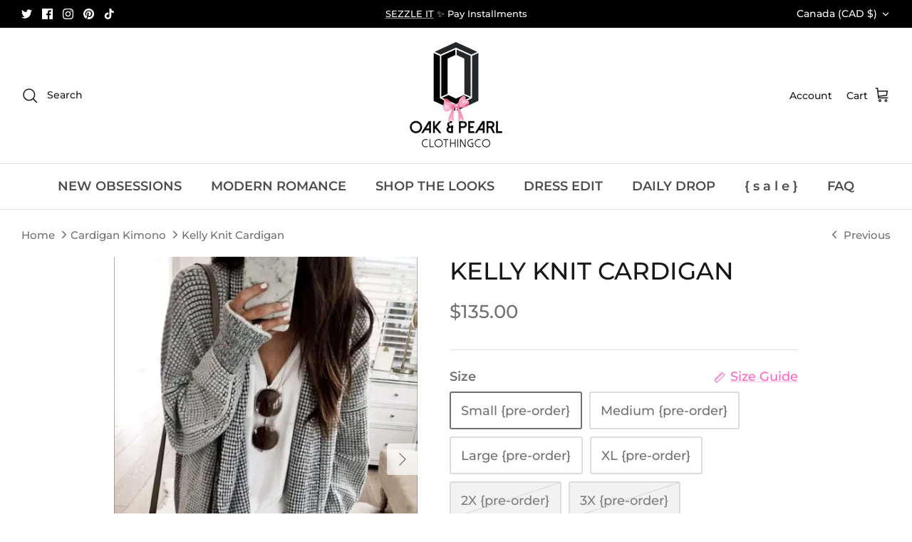

--- FILE ---
content_type: text/css;charset=UTF-8
request_url: https://cached.rebuyengine.com/api/v1/widgets/styles?id=83598&format=css&cache_key=1770000127
body_size: -781
content:
#rebuy-widget-83598 .primary-title{font-family:Montserrat,sans-serif;font-weight:500;font-size:26px;font-style:normal}

--- FILE ---
content_type: text/css;charset=UTF-8
request_url: https://cached.rebuyengine.com/api/v1/widgets/styles?id=83599&format=css&cache_key=1770000127
body_size: -453
content:
#rebuy-widget-83599 .rebuy-bundle__actions{display:flex;flex-direction:column;align-items:center;order:3}#rebuy-widget-83599{max-width:1140px;padding:0 20px 20px}#rebuy-widget-83599 .rebuy-bundle__actions-price{margin:10px auto}#rebuy-widget-83599 .rebuy-bundle__actions-buttons{margin:0 auto;padding:0 15px}#rebuy-widget-83599 .rebuy-bundle__items .rebuy-product-info{display:flex;flex-direction:column;text-align:center}#rebuy-widget-83599 .rebuy-bundle__items{display:flex;justify-content:space-around}#rebuy-widget-83599 .rebuy-product-block{width:100%;max-width:300px;padding:10px 15px}#rebuy-widget-83599 .rebuy-bundle__image-item{width:100%}#rebuy-widget-83599 .rebuy-bundle .rebuy-product-block .rebuy-product-options{margin:0}#rebuy-widget-83599 .rebuy-product-price{padding:10px 0}#rebuy-widget-83599 .rebuy-bundle__images{display:none}#rebuy-widget-83599 .primary-title{text-align:center}#rebuy-widget-83599 .rebuy-product-checkbox{display:flex;justify-content:center;padding-block:10px}@media (min-width:1000px){#rebuy-widget-83599 .rebuy-bundle__image-item img{height:300px}}@media (max-width:700px){#rebuy-widget-83599 .rebuy-bundle__images{display:flex;gap:20px}#rebuy-widget-83599 .rebuy-bundle__items{flex-direction:column;margin-top:20px}#rebuy-widget-83599 .rebuy-bundle__items .rebuy-product-info{flex-direction:row;align-items:center}#rebuy-widget-83599 .rebuy-bundle__items .rebuy-bundle__image-item.bundle-single-image,#rebuy-widget-83599 .rebuy-product-label{display:none}#rebuy-widget-83599 .rebuy-bundle__actions{margin-top:0;padding-top:10px}#rebuy-widget-83599 .rebuy-product-block{width:100%;max-width:unset;padding:0}}